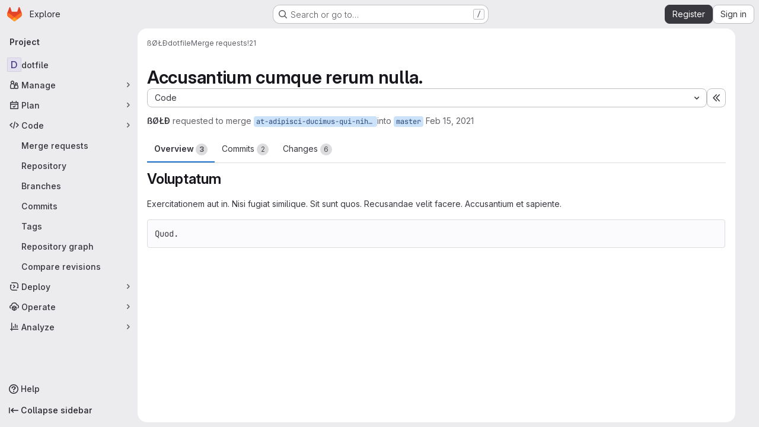

--- FILE ---
content_type: text/css; charset=utf-8
request_url: https://gitlab.trisquel.org/assets/page_bundles/design_management-714c36aa7869317006d0fdf3fa26fe925dcbcda6a0c71a93a3e54f3fc27ca849.css
body_size: 1156
content:
.layout-page.design-detail-layout{max-height:100vh}.layout-page.design-detail-layout .super-sidebar,.layout-page.design-detail-layout .top-bar-fixed{z-index:0}.design-detail{bottom:var(--system-footer-height)}.design-detail .comment-indicator{border-radius:50%}.design-detail .comment-indicator:active,.design-detail .frame .design-note-pin:active{cursor:grabbing}.design-disclosure{min-width:400px;flex-shrink:4}@container panel (width >= 992px){:where(html.with-gl-container-queries) .design-disclosure{width:400px !important;flex-shrink:0}}@media(width >= 992px){:where(html:not(.with-gl-container-queries)) .design-disclosure{width:400px !important;flex-shrink:0}}.design-disclosure-enter-to{transform:translateX(0)}.design-disclosure-enter,.design-disclosure-leave-to{transform:translateX(100%)}.design-disclosure-enter-active,.design-disclosure-leave-active{transition:all .2s ease}.design-list-item{height:160px;text-decoration:none}.design-note-pin{display:flex;height:24px;width:24px;box-sizing:content-box;color:var(--gl-color-neutral-0);background-color:var(--gl-status-brand-icon-color);font-weight:600;border-radius:50%;z-index:1;padding:0;border:0}.design-note-pin.draft{background-color:var(--gl-status-warning-icon-color)}.design-note-pin.resolved{background-color:var(--gl-background-color-strong);color:var(--gl-text-color-strong)}.design-note-pin.on-image{box-shadow:0 2px 4px var(--gl-color-alpha-dark-8),0 0 1px var(--gl-color-alpha-dark-24);border-width:2px;border-style:solid;border-color:var(--gl-color-neutral-0);will-change:transform,box-shadow,opacity;transition:transform 100ms linear,box-shadow 100ms linear,opacity 100ms linear;transform-origin:0 0;transform:translate(-50%, -50%)}.design-note-pin.on-image:hover{transform:scale(1.2) translate(-50%, -50%)}.design-note-pin.on-image:active{box-shadow:0 0 4px var(--gl-shadow-color-default),0 4px 12px var(--gl-shadow-color-default)}.design-note-pin.on-image.inactive{opacity:.5}.design-note-pin.on-image.inactive:hover{opacity:1}.design-note-pin.small{position:absolute;border-width:1px;border-style:solid;border-color:var(--gl-color-neutral-0);height:24px;width:24px}.design-note-pin.user-avatar{top:25px;right:8px}.design-scaler-wrapper{bottom:0;left:50%;transform:translateX(-50%)}.image-notes{overflow-y:auto;padding:16px;padding-top:50px;background-color:var(--gl-background-color-default)}.image-notes .link-inherit-color,.image-notes .link-inherit-color:hover,.image-notes .link-inherit-color:active,.image-notes .link-inherit-color:focus{color:inherit}.image-notes .toggle-comments{line-height:20px}.image-notes .toggle-comments[aria-expanded=true]{border-bottom-left-radius:0;border-bottom-right-radius:0}.image-notes .toggle-comments .toggle-comments-button:focus{text-decoration:none;color:var(--blue-600, #2f68b4)}.image-notes .toggle-comments~.design-note{background-color:var(--gl-background-color-subtle)}.image-notes .design-discussion{margin:16px 0}.image-notes .design-discussion::before{content:"";border-left-style:solid;border-left-color:var(--gl-border-color-default);border-left-width:1px;position:absolute;left:11px;top:-17px;height:17px}.image-notes .design-discussion .design-note:first-child{background-color:var(--gl-background-color-section);border-bottom-style:solid;border-bottom-color:var(--gl-border-color-default);border-bottom-width:1px;border-bottom-color:var(--gl-border-color-section);border-top-left-radius:.25rem;border-top-right-radius:.25rem}.image-notes .design-discussion .design-note:not(:first-child){background-color:var(--gl-background-color-subtle)}.image-notes .design-discussion.active-discussion .design-note:first-child{background-color:var(--timeline-entry-target-background-color) !important}.image-notes .design-discussion .design-note{padding:8px;list-style:none;transition-property:background;transition-timing-function:ease;transition-duration:200ms}.image-notes .design-discussion .design-note video{width:100%}.image-notes .design-discussion .reply-wrapper,.image-notes .design-discussion .disabled-comment{padding:8px;background-color:var(--gl-background-color-subtle);border-width:0px;border-bottom-right-radius:.25rem;border-bottom-left-radius:.25rem}.image-notes .new-discussion-disclaimer{line-height:20px}@container panel (width < 992px){:where(html.with-gl-container-queries) .design-detail{overflow-y:scroll}:where(html.with-gl-container-queries) .image-notes{overflow-y:auto;min-width:100%;flex-grow:1;flex-basis:auto}}@media(width < 992px){:where(html:not(.with-gl-container-queries)) .design-detail{overflow-y:scroll}:where(html:not(.with-gl-container-queries)) .image-notes{overflow-y:auto;min-width:100%;flex-grow:1;flex-basis:auto}}


--- FILE ---
content_type: text/css; charset=utf-8
request_url: https://gitlab.trisquel.org/assets/page_bundles/merge_requests-a1cb48938a4df341ac244dfd49ed0c587d67d4fb3668ecc56dc4b235818b85a6.css
body_size: 3980
content:
.diff-comment-avatar-holders{position:absolute;margin-left:-16px;z-index:100;width:1.26rem;height:1.26rem}.diff-comment-avatar-holders:hover .diff-comment-avatar:nth-child(1),.diff-comment-avatar-holders:hover .diff-comments-more-count:nth-child(1){transform:translateX(0px)}.diff-comment-avatar-holders:hover .diff-comment-avatar:nth-child(1):hover,.diff-comment-avatar-holders:hover .diff-comments-more-count:nth-child(1):hover{transform:translateX(0px)}.diff-comment-avatar-holders:hover .diff-comment-avatar:nth-child(2),.diff-comment-avatar-holders:hover .diff-comments-more-count:nth-child(2){transform:translateX(14px)}.diff-comment-avatar-holders:hover .diff-comment-avatar:nth-child(2):hover,.diff-comment-avatar-holders:hover .diff-comments-more-count:nth-child(2):hover{transform:translateX(14px)}.diff-comment-avatar-holders:hover .diff-comment-avatar:nth-child(3),.diff-comment-avatar-holders:hover .diff-comments-more-count:nth-child(3){transform:translateX(28px)}.diff-comment-avatar-holders:hover .diff-comment-avatar:nth-child(3):hover,.diff-comment-avatar-holders:hover .diff-comments-more-count:nth-child(3):hover{transform:translateX(28px)}.diff-comment-avatar-holders:hover .diff-comment-avatar:nth-child(4),.diff-comment-avatar-holders:hover .diff-comments-more-count:nth-child(4){transform:translateX(43.5px)}.diff-comment-avatar-holders:hover .diff-comment-avatar:nth-child(4):hover,.diff-comment-avatar-holders:hover .diff-comments-more-count:nth-child(4):hover{transform:translateX(43.5px)}.diff-comment-avatar-holders:hover .diff-comments-more-count{padding-left:2px;padding-right:2px}.diff-comment-avatar,.diff-comments-more-count{position:absolute;left:-2px;top:-2px;margin-right:0;border-color:var(--white, #fff);cursor:pointer;transition:all .1s ease-out}.diff-comment-avatar:nth-child(1),.diff-comments-more-count:nth-child(1){z-index:3}.diff-comment-avatar:nth-child(2),.diff-comments-more-count:nth-child(2){z-index:2}.diff-comment-avatar:nth-child(3),.diff-comments-more-count:nth-child(3){z-index:1}.diff-comment-avatar:nth-child(4),.diff-comments-more-count:nth-child(4){z-index:0}.diff-comment-avatar .avatar,.diff-comments-more-count .avatar{width:1.26rem;height:1.26rem}.diff-comments-more-count{padding-left:0;padding-right:0;overflow:hidden}.diff-file-changes{max-width:560px;width:100%;z-index:150;min-height:40px;max-height:312px;overflow-y:auto;margin-bottom:0}@container panel (width >= 576px){:where(html.with-gl-container-queries) .diff-file-changes{left:16px}}@media(width >= 576px){:where(html:not(.with-gl-container-queries)) .diff-file-changes{left:16px}}.diff-file-changes .dropdown-input .dropdown-input-search{pointer-events:all}.diff-file-changes .diff-changed-file{display:flex;padding-top:8px;padding-bottom:8px;min-width:0}.diff-file-changes .diff-file-changed-icon{margin-top:2px}.diff-file-changes .diff-changed-file-content{display:flex;flex-direction:column;min-width:0}.diff-file-changes .diff-changed-file-name,.diff-file-changes .diff-changed-blank-file-name{overflow:hidden;text-overflow:ellipsis;white-space:nowrap}.diff-file-changes .diff-changed-blank-file-name{color:var(--gray-400, #89888d);font-style:italic}.diff-file-changes .diff-changed-file-path{color:var(--gray-400, #89888d)}.diff-file-changes .diff-changed-stats{margin-left:auto;white-space:nowrap}.diff-files-holder{flex:1;min-width:0;z-index:203}.diff-files-holder .vue-recycle-scroller__item-wrapper{overflow:visible}.diff-files-holder .diff-file-is-active{outline:1px solid var(--gl-focus-ring-outer-color);outline-offset:2px}.diff-grid .diff-td{min-width:0}.diff-grid .diff-grid-row{display:grid;grid-template-columns:1fr 1fr}.diff-grid .diff-grid-left,.diff-grid .diff-grid-right{display:grid;grid-template-columns:50px 8px 0 1fr}.diff-grid .diff-grid-2-col{grid-template-columns:100px 1fr !important}.diff-grid .diff-grid-2-col.parallel{grid-template-columns:50px 1fr !important}.diff-grid .diff-grid-comments{display:grid;grid-template-columns:1fr 1fr}.diff-grid .diff-grid-comments.diff-grid-comments-full-width{grid-template-columns:1fr}.diff-grid .diff-grid-comments.diff-grid-comments-full-width .diff-td{border-right:0;border-bottom:0}.diff-grid .diff-grid-drafts{display:grid;grid-template-columns:1fr 1fr}.diff-grid .diff-grid-drafts .content+.content{border-top-style:solid;border-top-color:var(--gl-border-color-default);border-top-width:1px}.diff-grid .diff-grid-drafts .notes-content{border:0}.diff-grid.inline-diff-view .diff-grid-comments{display:grid;grid-template-columns:1fr}.diff-grid.inline-diff-view .diff-grid-drafts{display:grid;grid-template-columns:1fr}.diff-grid.inline-diff-view .diff-grid-row{grid-template-columns:1fr}.diff-grid.inline-diff-view .diff-grid-left,.diff-grid.inline-diff-view .diff-grid-right{grid-template-columns:50px 50px 8px 0 1fr}.diff-line-expand-button:hover,.diff-line-expand-button:focus{background-color:var(--gray-200, #bfbfc3)}.diff-table.code .diff-tr.line_holder .diff-td.line_content.parallel{width:unset}.diff-tr .timeline-discussion-body{padding:0 0 4px 32px}.diff-tr .timeline-entry img.avatar{margin-top:-2px;margin-right:8px}.discussion-collapsible{border:0 !important;margin:0}.discussion-collapsible .timeline-icon{padding-top:2px}@container panel (width >= 768px){:where(html.with-gl-container-queries) .diffs.tab-pane .files{min-height:calc(100vh - (calc(calc(var(--header-height) + calc(var(--system-header-height) + var(--performance-bar-height))) + var(--top-bar-height)) + 4.5rem + 11px + 56px))}}@media(width >= 768px){:where(html:not(.with-gl-container-queries)) .diffs.tab-pane .files{min-height:calc(100vh - (calc(calc(var(--header-height) + calc(var(--system-header-height) + var(--performance-bar-height))) + var(--top-bar-height)) + 4.5rem + 11px + 56px))}}.diff-tree-list{--file-row-height: 32px;--file-tree-min-height: 300px;--file-tree-bottom-padding: 16px;position:sticky;top:calc(calc(calc(var(--header-height) + calc(var(--system-header-height) + var(--performance-bar-height))) + var(--top-bar-height)) + 4.5rem + 11px);height:100%;min-height:var(--file-tree-min-height)}.diff-tree-list .drag-handle{bottom:16px}.diff-tree-list-floating{z-index:9}.diff-tree-list-floating-wrapper{position:relative;height:100%}.diff-tree-list-floating .diff-tree-list-floating-wrapper{position:fixed;background-color:var(--gl-background-color-default);box-shadow:.75rem 0 var(--gl-background-color-default)}.diff-tree-list-resizer{right:calc((.75rem + 2px)*-1) !important}.diff-tree-list-resizer::before{content:"";position:absolute;top:0;bottom:0;left:-4px;right:-4px}.tree-list-holder{height:100%}.tree-list-holder .file-row{width:calc(100% - 0.125rem*2);margin:0 0 0 .125rem;border:0;min-width:0;background:rgba(0,0,0,0)}.tree-list-gutter{height:.5rem}.file-row-header{display:flex;align-items:center;height:var(--file-row-height)}@container panel (width < 992px){:where(html.with-gl-container-queries) .diffs .files .diff-tree-list{--tree-list-max-height: calc(var(--file-row-height) * 8);position:relative;min-height:0;height:auto;top:0 !important;width:100% !important;z-index:1;margin-bottom:.5rem}:where(html.with-gl-container-queries) .diffs .files .tree-list-holder{padding-right:0}}@media(width < 992px){:where(html:not(.with-gl-container-queries)) .diffs .files .diff-tree-list{--tree-list-max-height: calc(var(--file-row-height) * 8);position:relative;min-height:0;height:auto;top:0 !important;width:100% !important;z-index:1;margin-bottom:.5rem}:where(html:not(.with-gl-container-queries)) .diffs .files .tree-list-holder{padding-right:0}}.ci-widget-container{align-items:center;justify-content:space-between;flex:1;flex-direction:row}@container panel (width < 768px){:where(html.with-gl-container-queries) .ci-widget-container{align-items:initial;flex-direction:column}}@media(width < 768px){:where(html:not(.with-gl-container-queries)) .ci-widget-container{align-items:initial;flex-direction:column}}.ci-widget-container .coverage{font-size:12px;color:var(--gl-text-color-subtle);line-height:initial}.deploy-body{display:flex;align-items:center;flex-wrap:wrap;justify-content:space-between}.deploy-body>*:not(:last-child){margin-right:.3em}.deploy-body svg{vertical-align:text-top}.deploy-body .deployment-info{white-space:nowrap;display:grid;grid-template-columns:max-content minmax(0, max-content) max-content;grid-gap:.25rem}.deploy-body .dropdown-menu{width:400px}.deploy-heading,.merge-train-position-indicator{padding:8px 16px}.deploy-heading .media-body,.merge-train-position-indicator .media-body{min-width:0;font-size:.75rem;margin-left:32px}.deploy-heading:not(:last-child),.merge-train-position-indicator:not(:last-child){border-bottom-style:solid;border-bottom-color:var(--gl-border-color-default);border-bottom-width:1px;border-bottom-color:var(--gl-border-color-section)}.diff-file-row{transition:color .2s ease-in-out}.diff-file-row.is-active{background-color:var(--gl-background-color-strong)}.diff-file-row.is-loading{color:var(--gl-text-color-disabled)}.mr-info-list{clear:left;position:relative;padding-top:4px}.mr-info-list p{margin:0;position:relative;padding:4px 0}.mr-info-list p:last-child{padding-bottom:0}.mr-info-list.mr-memory-usage p{float:left}.mr-info-list.mr-memory-usage .memory-graph-container{float:left;margin-left:5px}.mr-memory-usage{width:100%}.mr-memory-usage p.usage-info-loading .usage-info-load-spinner{margin-right:10px;font-size:16px}.mr-ready-to-merge-loader{max-width:418px}.mr-ready-to-merge-loader>svg{vertical-align:middle}.mr-section-container{background-color:var(--gl-background-color-section);border-style:solid;border-color:var(--gl-border-color-default);border-width:1px;border-color:var(--gl-border-color-section);border-radius:var(--gl-border-radius-lg)}.mr-section-container:not(:first-child){margin-top:var(--gl-spacing-scale-5)}.mr-section-container:empty,.mr-section-container:has(.reports-widgets-container:empty){display:none}.mr-section-container .gl-skeleton-loader{display:block}.mr-section-container>.mr-widget-section:first-child,.mr-section-container>.mr-widget-section:first-child .widget-merge-status{border-top-left-radius:calc(0.5rem - 1px);border-top-right-radius:calc(0.5rem - 1px)}.mr-section-container>.mr-widget-section>:last-child,.mr-section-container>.mr-widget-section .deploy-heading:last-child{border-bottom-left-radius:calc(0.5rem - 1px);border-bottom-right-radius:calc(0.5rem - 1px)}.mr-section-container>.mr-widget-border-top:first-of-type{border-top:0}.mr-state-widget{color:var(--gl-text-color-default)}.mr-state-widget .commit-message-edit{border-radius:.25rem}.mr-state-widget .commits-list>li{padding:16px}@container panel (width >= 768px){:where(html.with-gl-container-queries) .mr-state-widget .commits-list>li{margin-left:2rem}}@media(width >= 768px){:where(html:not(.with-gl-container-queries)) .mr-state-widget .commits-list>li{margin-left:2rem}}@container panel (width >= 768px){:where(html.with-gl-container-queries) .mr-state-widget .mr-commit-dropdown .dropdown-menu{width:150%}}@media(width >= 768px){:where(html:not(.with-gl-container-queries)) .mr-state-widget .mr-commit-dropdown .dropdown-menu{width:150%}}.mr-state-widget .mr-report{padding:0}.mr-state-widget form{margin-bottom:0}.mr-state-widget form .clearfix{margin-bottom:0}.mr-state-widget .btn{font-size:.875rem}.mr-state-widget .ci-widget{color:var(--gl-text-color-default);display:flex;align-items:center;justify-content:space-between}@container panel (width < 576px){:where(html.with-gl-container-queries) .mr-state-widget .ci-widget{flex-wrap:wrap}}@media(width < 576px){:where(html:not(.with-gl-container-queries)) .mr-state-widget .ci-widget{flex-wrap:wrap}}.mr-state-widget .ci-widget .ci-widget-content{display:flex;align-items:center;flex:1}.mr-state-widget .mr-widget-icon{font-size:22px}.mr-state-widget .normal{flex:1;flex-basis:auto}.mr-state-widget .capitalize{text-transform:capitalize}.mr-state-widget .mr-pipeline-title{flex-grow:999;padding-top:5px}.mr-state-widget .label-branch{font-family:var(--gl-font-family-monospace);font-family:var(--default-mono-font, "GitLab Mono"), "JetBrains Mono", "Menlo", "DejaVu Sans Mono", "Liberation Mono", "Consolas", "Ubuntu Mono", "Courier New", "andale mono", "lucida console", monospace;font-variant-ligatures:none;overflow:hidden;word-break:break-all}.mr-state-widget .label-branch.label-truncate>a,.mr-state-widget .label-branch.label-truncate>span{display:inline-block;max-width:12.5em;margin-bottom:-0.3125rem;white-space:nowrap;text-overflow:ellipsis;overflow:hidden}.mr-state-widget .mr-widget-body::after{display:block;clear:both;content:""}.mr-state-widget .mr-widget-body .approve-btn{margin-right:5px}.mr-state-widget .mr-widget-body h4{float:left;font-weight:600;font-size:14px;line-height:inherit;margin-top:0;margin-bottom:0}.mr-state-widget .mr-widget-body h4 time{font-weight:400}.mr-state-widget .mr-widget-body .btn-grouped{margin-left:0;margin-right:7px}.mr-state-widget .mr-widget-body .spacing{margin:0 0 0 10px}.mr-state-widget .mr-widget-body .danger{color:var(--gl-text-color-danger)}.mr-state-widget .mr-widget-body .dropdown-menu li a{padding:5px}.mr-state-widget .mr-widget-body .has-custom-error{display:inline-block}@container panel (width < 576px){:where(html.with-gl-container-queries) .mr-state-widget .mr-widget-body .btn-grouped{float:none;margin-right:0}:where(html.with-gl-container-queries) .mr-state-widget .mr-widget-body .accept-action{width:100%;text-align:center}}@media(width < 576px){:where(html:not(.with-gl-container-queries)) .mr-state-widget .mr-widget-body .btn-grouped{float:none;margin-right:0}:where(html:not(.with-gl-container-queries)) .mr-state-widget .mr-widget-body .accept-action{width:100%;text-align:center}}.mr-state-widget .mr-widget-body .commit-message-editor label{padding:0}.mr-state-widget .mr-widget-body.mr-pipeline-suggest{border-radius:.25rem;line-height:20px;border:1px solid var(--gl-border-color-default)}.mr-state-widget .mr-widget-body.mr-pipeline-suggest .circle-icon-container{color:var(--gl-border-color-default)}.mr-widget-body,.mr-widget-content{padding:12px 16px}@container panel (width < 768px){:where(html.with-gl-container-queries) .mr-widget-body-ready-merge{padding-top:.5rem;padding-bottom:.5rem;padding-right:.5rem}}@media(width < 768px){:where(html:not(.with-gl-container-queries)) .mr-widget-body-ready-merge{padding-top:.5rem;padding-bottom:.5rem;padding-right:.5rem}}.mr-widget-border-top{border-top:1px solid var(--gl-border-color-default)}.mr-widget-border-top:last-child .report-block-container{border-bottom-left-radius:calc(0.25rem - 1px);border-bottom-right-radius:calc(0.25rem - 1px)}.mr-widget-extension{background-color:var(--gl-background-color-subtle);border-top-style:solid;border-top-color:var(--gl-border-color-default);border-top-width:1px;border-top-color:var(--gl-border-color-section);container-name:mr-widget-extension;container-type:inline-size;position:relative;z-index:1}.mr-widget-extension.clickable:hover{background-color:var(--gl-background-color-strong);cursor:pointer}.mr-widget-extension-icon::before{content:"";position:absolute;left:50%;top:50%;opacity:.3;border-style:solid;border-width:4px;border-radius:9999px;width:24px;height:24px;transform:translate(-50%, -50%)}.mr-widget-extension-icon::after{content:"";position:absolute;border-radius:9999px;left:50%;top:50%;width:16px;height:16px;border:4px solid;transform:translate(-50%, -50%)}.mr-widget-section .code-text{flex:1}.mr-version-controls{color:var(--gl-text-color-default)}.mr-version-controls .mr-version-menus-container{display:flex;align-items:center;flex-wrap:wrap;z-index:199;white-space:nowrap}.mr-version-controls .mr-version-menus-container .gl-dropdown-toggle{width:auto;max-width:170px}.mr-version-controls .mr-version-menus-container .gl-dropdown-toggle svg{top:10px;right:8px}.mr-version-controls .content-block{padding:8px 16px;border-bottom:0}.mr-version-controls .mr-version-dropdown,.mr-version-controls .mr-version-compare-dropdown{top:1px;margin:0 .125rem}.mr-version-controls .mr-version-dropdown .dropdown-toggle.gl-button,.mr-version-controls .mr-version-compare-dropdown .dropdown-toggle.gl-button{padding:.25rem 2px .25rem .25rem;font-weight:600}.mr-version-controls .mr-version-dropdown .dropdown-toggle.gl-button .gl-button-icon,.mr-version-controls .mr-version-compare-dropdown .dropdown-toggle.gl-button .gl-button-icon{margin-left:.125rem}.mr-version-controls .dropdown-title{color:var(--gl-text-color-strong)}.mr-section-container .resize-observer>object{height:0}@container panel (width >= 992px){:where(html.with-gl-container-queries) .merge-request-overview{display:grid;grid-template-columns:calc(100% - 290px - 2rem) auto;column-gap:2rem}}@media(width >= 992px){:where(html:not(.with-gl-container-queries)) .merge-request-overview{display:grid;grid-template-columns:calc(100% - 290px - 2rem) auto;column-gap:2rem}}.container-fluid:not(.container-limited) .detail-page-header.is-merge-request,.container-fluid:not(.container-limited) .detail-page-description.is-merge-request,.container-fluid:not(.container-limited) .merge-request-tabs-container.is-merge-request,.container-fluid.rd-page-container .detail-page-header.is-merge-request,.container-fluid.rd-page-container .detail-page-description.is-merge-request,.container-fluid.rd-page-container .merge-request-tabs-container.is-merge-request{margin-left:auto;margin-right:auto;max-width:1248px}.page-with-panels .container-fluid:not(.container-limited) .detail-page-header.is-merge-request,.page-with-panels .container-fluid:not(.container-limited) .detail-page-description.is-merge-request,.page-with-panels .container-fluid:not(.container-limited) .merge-request-tabs-container.is-merge-request,.page-with-panels .container-fluid.rd-page-container .detail-page-header.is-merge-request,.page-with-panels .container-fluid.rd-page-container .detail-page-description.is-merge-request,.page-with-panels .container-fluid.rd-page-container .merge-request-tabs-container.is-merge-request{max-width:1272px}.container-fluid.diffs-container-limited .flash-container{margin-left:auto;margin-right:auto;max-width:1280px;padding-left:1rem;padding-right:1rem}@keyframes review-btn-animate{0%,100%{transform:scale(1)}75%{transform:scale(1.2)}}.mr-widget-merge-details *,.mr-widget-merge-details{font-size:.75rem}.mr-widget-merge-details p{font-size:.875rem}.mr-widget-merge-details li:not(:last-child){margin-bottom:.25rem}.mr-ready-merge-related-links a,.mr-widget-merge-details a{text-decoration:underline}.mr-ready-merge-related-links a:hover,.mr-ready-merge-related-links a:focus,.mr-widget-merge-details a:hover,.mr-widget-merge-details a:focus{text-decoration:none}.merge-request-notification-toggle .gl-toggle{margin-left:auto}.merge-request-notification-toggle .gl-toggle-label{font-weight:400}.memory-graph-container{background-color:var(--gl-background-color-default);border-style:solid;border-color:var(--gl-border-color-default);border-width:1px}.pending-review-item:not(:last-child)::before{content:"";position:absolute;width:2px;left:10px;top:20px;height:calc(100% - 20px);height:100%;background-color:var(--gl-background-color-strong)}.review-comment-icon{min-width:22px;height:22px}.commits ol:not(:last-of-type){margin-bottom:0}.mr-section-container .media-body{column-gap:0}@container panel (width >= 768px){:where(html.with-gl-container-queries) .mr-section-container .state-container-action-buttons{flex-direction:row-reverse}}@media(width >= 768px){:where(html:not(.with-gl-container-queries)) .mr-section-container .state-container-action-buttons{flex-direction:row-reverse}}.mr-state-loader svg{vertical-align:middle}.mr-state-loader .gl-skeleton-loader{max-width:334px}.diff-file-discussions-wrapper{width:100%}.diff-file-discussions-wrapper .timeline-entry.note-discussion>.timeline-entry-inner{border-bottom:0 !important}.diff-file-discussions-wrapper .diff-discussions:not(:first-child)>.notes{padding-top:0}.diff-file-discussions-wrapper .note-discussion{border-bottom-style:solid !important;border-bottom-color:var(--gl-border-color-default) !important;border-bottom-width:1px !important}.diff-file-discussions-wrapper .discussion-collapsible{margin:0;border-left-width:0;border-right-width:0;border-bottom-width:0;border-top-left-radius:0;border-top-right-radius:0}.diff-file-discussions-wrapper .discussion-collapsible .notes{background-color:var(--gl-background-color-subtle)}.merge-request-overview .md-header{top:calc(calc(calc(var(--header-height) + calc(var(--system-header-height) + var(--performance-bar-height))) + var(--top-bar-height)) + 4.5rem)}


--- FILE ---
content_type: text/javascript; charset=utf-8
request_url: https://gitlab.trisquel.org/assets/webpack/commons-pages.groups.issues-pages.groups.work_items-pages.groups.work_items.show-pages.projects.comm-d3aaabd2.45b0bbe7.chunk.js
body_size: 5858
content:
(this.webpackJsonp=this.webpackJsonp||[]).push([["commons-pages.groups.issues-pages.groups.work_items-pages.groups.work_items.show-pages.projects.comm-d3aaabd2","vendors-gfm_copy_extra-shortcutsBundle"],{"7KAB":function(e,t,n){"use strict";n.r(t),n.d(t,"DISCUSSION_NOTE",(function(){return i})),n.d(t,"DIFF_NOTE",(function(){return a})),n.d(t,"DISCUSSION",(function(){return c})),n.d(t,"NOTE",(function(){return s})),n.d(t,"SYSTEM_NOTE",(function(){return u})),n.d(t,"COMMENT",(function(){return l})),n.d(t,"ISSUE_NOTEABLE_TYPE",(function(){return p})),n.d(t,"EPIC_NOTEABLE_TYPE",(function(){return f})),n.d(t,"MERGE_REQUEST_NOTEABLE_TYPE",(function(){return d})),n.d(t,"SNIPPET_NOTEABLE_TYPE",(function(){return g})),n.d(t,"DESIGN_NOTEABLE_TYPE",(function(){return m})),n.d(t,"COMMIT_NOTEABLE_TYPE",(function(){return h})),n.d(t,"INCIDENT_NOTEABLE_TYPE",(function(){return _})),n.d(t,"UNRESOLVE_NOTE_METHOD_NAME",(function(){return E})),n.d(t,"RESOLVE_NOTE_METHOD_NAME",(function(){return T})),n.d(t,"DESCRIPTION_TYPE",(function(){return y})),n.d(t,"DISCUSSION_FILTERS_DEFAULT_VALUE",(function(){return b})),n.d(t,"COMMENTS_ONLY_FILTER_VALUE",(function(){return O})),n.d(t,"HISTORY_ONLY_FILTER_VALUE",(function(){return v})),n.d(t,"DISCUSSION_TAB_LABEL",(function(){return S})),n.d(t,"NOTE_UNDERSCORE",(function(){return N})),n.d(t,"TIME_DIFFERENCE_VALUE",(function(){return w})),n.d(t,"ASC",(function(){return I})),n.d(t,"DESC",(function(){return k})),n.d(t,"DISCUSSIONS_SORT_ENUM",(function(){return A})),n.d(t,"DISCUSSION_FETCH_TIMEOUT",(function(){return C})),n.d(t,"FETCH_UPDATED_NOTES_DEBOUNCE_TIMEOUT",(function(){return M})),n.d(t,"NOTEABLE_TYPE_MAPPING",(function(){return x})),n.d(t,"DISCUSSION_FILTER_TYPES",(function(){return L})),n.d(t,"toggleStateErrorMessage",(function(){return j})),n.d(t,"MR_FILTER_OPTIONS",(function(){return D})),n.d(t,"MR_FILTER_TRACKING_OPENED",(function(){return P})),n.d(t,"MR_FILTER_TRACKING_USER_COMMENTS",(function(){return R})),n.d(t,"MR_FILTER_TRACKING_BOT_COMMENTS",(function(){return z}));var r=n("AxUD"),o=n("/lV4");const i="DiscussionNote",a="DiffNote",c="discussion",s="note",u="systemNote",l="comment",p="Issue",f="Epic",d="MergeRequest",g="Snippet",m="DesignManagement::Design",h="Commit",_="INCIDENT",E="delete",T="post",y="changed the description",b=0,O=1,v=2,S="show",N="note_",w=10,I="asc",k="desc",A={[I]:"CREATED_ASC",[k]:"CREATED_DESC"},C=750,M=750,x={Issue:p,MergeRequest:d,Epic:f,Incident:_},L={ALL:"all",COMMENTS:"comments",HISTORY:"history"},j={Epic:{[r.d]:Object(o.a)("Something went wrong while reopening the epic. Please try again later."),[r.i]:Object(o.a)("Something went wrong while closing the epic. Please try again later."),[r.j]:Object(o.a)("Something went wrong while closing the epic. Please try again later.")},MergeRequest:{[r.d]:Object(o.a)("Something went wrong while reopening the merge request. Please try again later."),[r.i]:Object(o.a)("Something went wrong while closing the merge request. Please try again later."),[r.j]:Object(o.a)("Something went wrong while closing the merge request. Please try again later.")}},D=[{text:Object(o.a)("Approvals"),value:"approval",systemNoteIcons:["approval","unapproval","check","error"]},{text:Object(o.a)("Assignees & reviewers"),value:"assignees_reviewers",noteText:[Object(o.i)("IssuableEvents|requested review from"),Object(o.i)("IssuableEvents|removed review request for"),Object(o.i)("IssuableEvents|assigned to"),Object(o.i)("IssuableEvents|unassigned")]},{text:Object(o.a)("Comments (from bots)"),value:"bot_comments",bot:!0},{text:Object(o.a)("Comments (from users)"),value:"comments",noteType:["DiscussionNote","DiffNote"],individualNote:!0,noteText:[Object(o.i)("IssuableEvents|resolved all threads")]},{text:Object(o.a)("Commits & branches"),value:"commit_branches",systemNoteIcons:["commit","fork"]},{text:Object(o.a)("Edits"),value:"edits",systemNoteIcons:["pencil","todo-done"]},{text:Object(o.a)("Labels"),value:"labels",systemNoteIcons:["label"]},{text:Object(o.a)("Lock status"),value:"lock_status",systemNoteIcons:["lock","lock-open"]},{text:Object(o.a)("Mentions"),value:"mentions",systemNoteIcons:["comment-dots"]},{text:Object(o.a)("Merge request status"),value:"status",systemNoteIcons:["merge-request","issue-close","issues","merge-request-close","merge"]},{text:Object(o.a)("Tracking"),value:"tracking",noteType:["MilestoneNote"],systemNoteIcons:["timer"]}],P="user_clicks_comment_filter_dropdown",R="click_comment_filter_toggle_user_comments_in_mr",z="click_comment_filter_toggle_bot_comments_in_mr"},ExxS:function(e,t,n){var r=n("ZKOb"),o=n("Opi0")((function(e,t){return r(e,1,t)}));e.exports=o},O6Bj:function(e,t,n){"use strict";n.d(t,"c",(function(){return c})),n.d(t,"a",(function(){return s}));n("86Lb");var r=n("t6Yz"),o=n.n(r);n.d(t,"b",(function(){return o.a}));const i=[],a=o.a.prototype.stopCallback;o.a.prototype.stopCallback=function(e,t,n){for(const r of i){const o=r.call(this,e,t,n);if(void 0!==o)return o}return a.call(this,e,t,n)};const c=function(e){i.unshift(e)},s="mod+c"},ZKOb:function(e,t){e.exports=function(e,t,n){if("function"!=typeof e)throw new TypeError("Expected a function");return setTimeout((function(){e.apply(void 0,n)}),t)}},e2M3:function(e,t,n){"use strict";n.d(t,"b",(function(){return m})),n.d(t,"a",(function(){return l}));var r=n("G3fq"),o=n.n(r),i=(n("3UXl"),n("iyoE"),n("dHQd"),n("yoDG"),n("KeS/"),n("tWNI"),n("8d6S"),n("VwWG"),n("IYHS"),n("rIA9"),n("MViX"),n("zglm"),n("GDOA"),n("hlbI"),n("a0mT"),n("u3H1"),n("ta8/"),n("IKCR"),n("nmTw"),n("W2kU"),n("58fc"),n("7dtT"),n("Rhav"),n("uhEP"),n("eppl"),n("ZzK0"),n("z6RN"),n("BzOf"),n("v2fZ"),n("ejAS")),a=n("qLpH"),c=n("/lV4"),s=n("ygVz");var u=function(){var e;const t=(null===(e=window.gon)||void 0===e?void 0:e.pat_prefix)||"glpat-";return[{name:"GitLab personal access token",regex:t+"[0-9a-zA-Z_-]{20}"},{name:"GitLab personal access token (routable)",regex:t+"(?<base64_payload>[0-9a-zA-Z_-]{27,300})\\.[0-9a-z]{2}\\.(?<base64_payload_length>[0-9a-z]{2})(?<crc32>[0-9a-z]{7})"},{name:"Feed Token",regex:"feed_token=[0-9a-zA-Z_-]{20}|glft-[0-9a-zA-Z_-]{20}|glft-[a-h0-9]+-[0-9]+_"},{name:"GitLab OAuth Application Secret",regex:"gloas-[0-9a-zA-Z_-]{64}"},{name:"GitLab Deploy Token",regex:"gldt-[0-9a-zA-Z_-]{20}"},{name:"GitLab SCIM OAuth Access Token",regex:"glsoat-[0-9a-zA-Z_-]{20}"},{name:"GitLab CI Build (Job) Token",regex:"glcbt-[0-9a-zA-Z]{1,5}_[0-9a-zA-Z_-]{20}"},{name:"GitLab Feature Flags Client Token",regex:"glffct-[0-9a-zA-Z_-]{20}"},{name:"GitLab Runner Token",regex:"(?<registration_type>glrt-)?(?<runner_type>t\\d_)[0-9a-zA-Z_-]{20}"},{name:"GitLab Runner Token (routable)",regex:"(?<registration_type>glrtr?-)?(?<base64_payload>[0-9a-zA-Z_-]{27,300})\\.[0-9a-z]{2}\\.(?<base64_payload_length>[0-9a-z]{2})(?<crc32>[0-9a-z]{7})"},{name:"GitLab Incoming Mail Token",regex:"glimt-[0-9a-zA-Z_-]{25}"},{name:"GitLab Agent for Kubernetes Token",regex:"glagent-[0-9a-zA-Z_-]{50}"},{name:"GitLab Pipeline Trigger Token",regex:"glptt-[0-9a-zA-Z_-]{40}"},{name:"Anthropic key",regex:"sk-ant-[a-z]{3}\\d{2}-[A-Za-z0-9-_]{86}-[A-Za-z0-9-_]{8}"}]};const l={COMMENT:"comment",DESCRIPTION:"description"},p=l.COMMENT,f=Object(a.a)("user/application_security/secret_detection/client/_index"),d={title:function(e){return Object(c.h)("SecretDetection|Warning: Potential secret detected","SecretDetection|Warning: Potential secrets detected",e)},promptMessage:function(e){return Object(c.h)("SecretDetection|This %{contentType} appears to have the following secret in it. Are you sure you want to add this %{contentType}?","SecretDetection|This %{contentType} appears to have the following secrets in it. Are you sure you want to add this %{contentType}?",e)},primaryBtnText:Object(c.a)("Add %{contentType}"),secondaryBtnText:Object(c.a)("Edit %{contentType}"),helpString:Object(c.a)("Why am I seeing this warning?")},g=async function(e=[],t=p){const n=d.title(e.length),r=function(e,t){return`\n    ${Object(c.j)(d.promptMessage(e.length),{contentType:t})}\n    <p><ul>\n      ${e.map((function({patternName:e,matchedString:t}){return`<li class='gl-wrap-anywhere'>${o()(e)}: ${o()(t)}</li>`})).join("")}\n    </ul>\n    <a href="${f}" target="_blank" rel="noopener noreferrer">\n      ${d.helpString}\n    </a>\n  `}(e,t),a=Object(c.j)(d.primaryBtnText,{contentType:t}),u=Object(c.j)(d.secondaryBtnText,{contentType:t}),l=await Object(i.a)("",{title:n,modalHtmlMessage:r,primaryBtnVariant:"danger",primaryBtnText:a,secondaryBtnText:u,hideCancel:!0});return s.a.trackEvent("show_client_side_secret_detection_warning",{label:t,property:e[0].patternName,value:l?1:0}),l},m=function({content:e,contentType:t}){const n=function(e){if(!e||"string"!=typeof e)return null;const t=[];for(const n of u()){const r=new RegExp(n.regex,"gi"),o=new Set(e.match(r));o&&o.forEach((function(e){t.push({patternName:n.name,matchedString:e})}))}return t.length>0&&t}(e);return n?g(n,t):Promise.resolve(!0)}},qjHl:function(e,t,n){"use strict";n.d(t,"a",(function(){return l})),n.d(t,"b",(function(){return f})),n.d(t,"c",(function(){return d})),n.d(t,"d",(function(){return g})),n.d(t,"g",(function(){return m})),n.d(t,"h",(function(){return h})),n.d(t,"e",(function(){return _})),n.d(t,"f",(function(){return E}));var r=n("htNe"),o=n.n(r),i=n("ExxS"),a=n.n(i),c=n("EmJ/"),s=n.n(c),u=n("NmEs");const l=o()((function(e){var t;return null!==(t=window.gon)&&void 0!==t&&null!==(t=t.features)&&void 0!==t&&t.projectStudioEnabled&&function(e){const t=null==e?void 0:e.closest(".js-static-panel-inner");if(t)return t;const n=null==e?void 0:e.closest(".js-dynamic-panel-inner");return n||(document.querySelector(".js-static-panel-inner")||document.scrollingElement)}(e)||document.scrollingElement})),p=function(e="smooth"){return"smooth"===e&&window.matchMedia("(prefers-reduced-motion: reduce)").matches?"auto":e},f=function(e){const{scrollHeight:t,scrollTop:n,clientHeight:r}=l(e);return Math.ceil(n+r)>=t},d=function(e){const{scrollTop:t}=l(e);return 0===t},g=function(e){const t=l(e),{scrollHeight:n}=t;t.scrollTo({top:n})},m=function(e){l(e).scrollTo({top:0})},h=function(e){l(e).scrollTo({top:0,behavior:p()})},_=function(e,t){l(t).scrollTo(e)},E=function(e,t={}){let n=e;e instanceof s.a?n=e[0]:"string"==typeof n&&(n=document.querySelector(e)),n&&n.getBoundingClientRect&&a()((function(){const{offset:e=0,parent:r}=t,o=p(null==t?void 0:t.behavior);let i=l(n);r&&"string"==typeof r?i=document.querySelector(r):r&&(i=r);const a=n.getBoundingClientRect().top+i.scrollTop+e-Object(u.e)();i.scrollTo({top:a,behavior:o})}))}},t6Yz:function(e,t,n){var r;!function(o,i,a){if(o){for(var c,s={8:"backspace",9:"tab",13:"enter",16:"shift",17:"ctrl",18:"alt",20:"capslock",27:"esc",32:"space",33:"pageup",34:"pagedown",35:"end",36:"home",37:"left",38:"up",39:"right",40:"down",45:"ins",46:"del",91:"meta",93:"meta",224:"meta"},u={106:"*",107:"+",109:"-",110:".",111:"/",186:";",187:"=",188:",",189:"-",190:".",191:"/",192:"`",219:"[",220:"\\",221:"]",222:"'"},l={"~":"`","!":"1","@":"2","#":"3",$:"4","%":"5","^":"6","&":"7","*":"8","(":"9",")":"0",_:"-","+":"=",":":";",'"':"'","<":",",">":".","?":"/","|":"\\"},p={option:"alt",command:"meta",return:"enter",escape:"esc",plus:"+",mod:/Mac|iPod|iPhone|iPad/.test(navigator.platform)?"meta":"ctrl"},f=1;f<20;++f)s[111+f]="f"+f;for(f=0;f<=9;++f)s[f+96]=f.toString();E.prototype.bind=function(e,t,n){return e=e instanceof Array?e:[e],this._bindMultiple.call(this,e,t,n),this},E.prototype.unbind=function(e,t){return this.bind.call(this,e,(function(){}),t)},E.prototype.trigger=function(e,t){return this._directMap[e+":"+t]&&this._directMap[e+":"+t]({},e),this},E.prototype.reset=function(){return this._callbacks={},this._directMap={},this},E.prototype.stopCallback=function(e,t){if((" "+t.className+" ").indexOf(" mousetrap ")>-1)return!1;if(function e(t,n){return null!==t&&t!==i&&(t===n||e(t.parentNode,n))}(t,this.target))return!1;if("composedPath"in e&&"function"==typeof e.composedPath){var n=e.composedPath()[0];n!==e.target&&(t=n)}return"INPUT"==t.tagName||"SELECT"==t.tagName||"TEXTAREA"==t.tagName||t.isContentEditable},E.prototype.handleKey=function(){var e=this;return e._handleKey.apply(e,arguments)},E.addKeycodes=function(e){for(var t in e)e.hasOwnProperty(t)&&(s[t]=e[t]);c=null},E.init=function(){var e=E(i);for(var t in e)"_"!==t.charAt(0)&&(E[t]=function(t){return function(){return e[t].apply(e,arguments)}}(t))},E.init(),o.Mousetrap=E,e.exports&&(e.exports=E),void 0===(r=function(){return E}.call(t,n,t,e))||(e.exports=r)}function d(e,t,n){e.addEventListener?e.addEventListener(t,n,!1):e.attachEvent("on"+t,n)}function g(e){if("keypress"==e.type){var t=String.fromCharCode(e.which);return e.shiftKey||(t=t.toLowerCase()),t}return s[e.which]?s[e.which]:u[e.which]?u[e.which]:String.fromCharCode(e.which).toLowerCase()}function m(e){return"shift"==e||"ctrl"==e||"alt"==e||"meta"==e}function h(e,t,n){return n||(n=function(){if(!c)for(var e in c={},s)e>95&&e<112||s.hasOwnProperty(e)&&(c[s[e]]=e);return c}()[e]?"keydown":"keypress"),"keypress"==n&&t.length&&(n="keydown"),n}function _(e,t){var n,r,o,i=[];for(n=function(e){return"+"===e?["+"]:(e=e.replace(/\+{2}/g,"+plus")).split("+")}(e),o=0;o<n.length;++o)r=n[o],p[r]&&(r=p[r]),t&&"keypress"!=t&&l[r]&&(r=l[r],i.push("shift")),m(r)&&i.push(r);return{key:r,modifiers:i,action:t=h(r,i,t)}}function E(e){var t=this;if(e=e||i,!(t instanceof E))return new E(e);t.target=e,t._callbacks={},t._directMap={};var n,r={},o=!1,a=!1,c=!1;function s(e){e=e||{};var t,n=!1;for(t in r)e[t]?n=!0:r[t]=0;n||(c=!1)}function u(e,n,o,i,a,c){var s,u,l,p,f=[],d=o.type;if(!t._callbacks[e])return[];for("keyup"==d&&m(e)&&(n=[e]),s=0;s<t._callbacks[e].length;++s)if(u=t._callbacks[e][s],(i||!u.seq||r[u.seq]==u.level)&&d==u.action&&("keypress"==d&&!o.metaKey&&!o.ctrlKey||(l=n,p=u.modifiers,l.sort().join(",")===p.sort().join(",")))){var g=!i&&u.combo==a,h=i&&u.seq==i&&u.level==c;(g||h)&&t._callbacks[e].splice(s,1),f.push(u)}return f}function l(e,n,r,o){t.stopCallback(n,n.target||n.srcElement,r,o)||!1===e(n,r)&&(function(e){e.preventDefault?e.preventDefault():e.returnValue=!1}(n),function(e){e.stopPropagation?e.stopPropagation():e.cancelBubble=!0}(n))}function p(e){"number"!=typeof e.which&&(e.which=e.keyCode);var n=g(e);n&&("keyup"!=e.type||o!==n?t.handleKey(n,function(e){var t=[];return e.shiftKey&&t.push("shift"),e.altKey&&t.push("alt"),e.ctrlKey&&t.push("ctrl"),e.metaKey&&t.push("meta"),t}(e),e):o=!1)}function f(e,t,i,a){function u(t){return function(){c=t,++r[e],clearTimeout(n),n=setTimeout(s,1e3)}}function p(t){l(i,t,e),"keyup"!==a&&(o=g(t)),setTimeout(s,10)}r[e]=0;for(var f=0;f<t.length;++f){var d=f+1===t.length?p:u(a||_(t[f+1]).action);h(t[f],d,a,e,f)}}function h(e,n,r,o,i){t._directMap[e+":"+r]=n;var a,c=(e=e.replace(/\s+/g," ")).split(" ");c.length>1?f(e,c,n,r):(a=_(e,r),t._callbacks[a.key]=t._callbacks[a.key]||[],u(a.key,a.modifiers,{type:a.action},o,e,i),t._callbacks[a.key][o?"unshift":"push"]({callback:n,modifiers:a.modifiers,action:a.action,seq:o,level:i,combo:e}))}t._handleKey=function(e,t,n){var r,o=u(e,t,n),i={},p=0,f=!1;for(r=0;r<o.length;++r)o[r].seq&&(p=Math.max(p,o[r].level));for(r=0;r<o.length;++r)if(o[r].seq){if(o[r].level!=p)continue;f=!0,i[o[r].seq]=1,l(o[r].callback,n,o[r].combo,o[r].seq)}else f||l(o[r].callback,n,o[r].combo);var d="keypress"==n.type&&a;n.type!=c||m(e)||d||s(i),a=f&&"keydown"==n.type},t._bindMultiple=function(e,t,n){for(var r=0;r<e.length;++r)h(e[r],t,n)},d(e,"keypress",p),d(e,"keydown",p),d(e,"keyup",p)}}("undefined"!=typeof window?window:null,"undefined"!=typeof window?document:null)}}]);
//# sourceMappingURL=commons-pages.groups.issues-pages.groups.work_items-pages.groups.work_items.show-pages.projects.comm-d3aaabd2.45b0bbe7.chunk.js.map